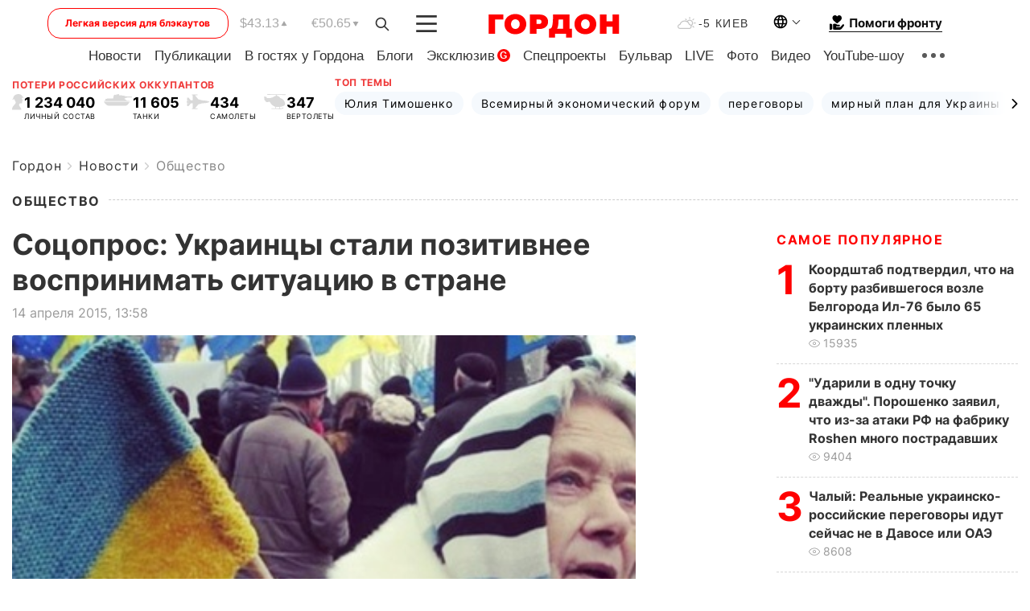

--- FILE ---
content_type: text/html; charset=utf-8
request_url: https://www.google.com/recaptcha/api2/aframe
body_size: 267
content:
<!DOCTYPE HTML><html><head><meta http-equiv="content-type" content="text/html; charset=UTF-8"></head><body><script nonce="UBiB6xhQoqaL50gdK-rzfQ">/** Anti-fraud and anti-abuse applications only. See google.com/recaptcha */ try{var clients={'sodar':'https://pagead2.googlesyndication.com/pagead/sodar?'};window.addEventListener("message",function(a){try{if(a.source===window.parent){var b=JSON.parse(a.data);var c=clients[b['id']];if(c){var d=document.createElement('img');d.src=c+b['params']+'&rc='+(localStorage.getItem("rc::a")?sessionStorage.getItem("rc::b"):"");window.document.body.appendChild(d);sessionStorage.setItem("rc::e",parseInt(sessionStorage.getItem("rc::e")||0)+1);localStorage.setItem("rc::h",'1769432311057');}}}catch(b){}});window.parent.postMessage("_grecaptcha_ready", "*");}catch(b){}</script></body></html>

--- FILE ---
content_type: application/javascript; charset=utf-8
request_url: https://fundingchoicesmessages.google.com/f/AGSKWxWiJ4T4yXv8QRjpgpwnm86OCDz2z0PZdYPMtMcz7rqJQAF3hRIqf8MOIlw0_mZQpw6yc1oZzyOIV95QIlZjYJaCUXlO8LB1L0O7bBy8ihB1F_M-TJ4g0S0srIX7kRTY2Brxx_NmE4QxGXFKvjCUqK-wYF5HoVKn8oyz53AKzlkOIFAYQ9TZp9dlZNhM/_-ad-refresh./AdForm_trackpoint./slider-ad-/injectad./admgr.
body_size: -1292
content:
window['5b6b797a-9ddb-48e4-96da-b795b3ddb3fd'] = true;